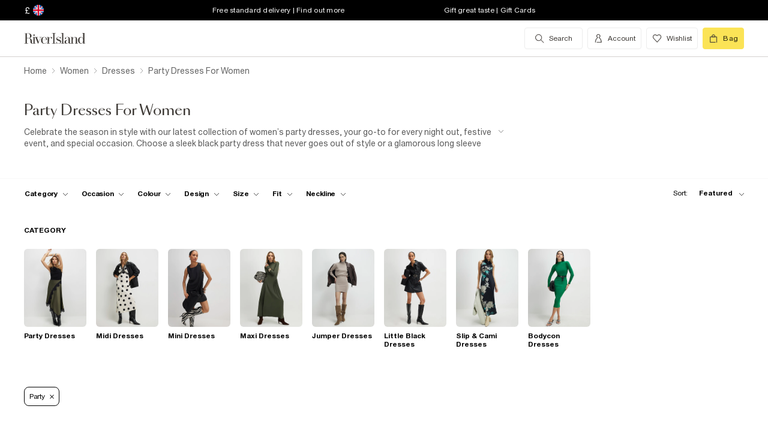

--- FILE ---
content_type: text/javascript
request_url: https://assets.riverisland.com/PLP/serverless/_next/static/runtime/webpack-4a902f5582d74ba75b46.js
body_size: 1454
content:
!function(e){function t(t){for(var n,o,f=t[0],c=t[1],i=t[2],l=0,d=[];l<f.length;l++)o=f[l],Object.prototype.hasOwnProperty.call(a,o)&&a[o]&&d.push(a[o][0]),a[o]=0;for(n in c)Object.prototype.hasOwnProperty.call(c,n)&&(e[n]=c[n]);for(s&&s(t);d.length;)d.shift()();return u.push.apply(u,i||[]),r()}function r(){for(var e,t=0;t<u.length;t++){for(var r=u[t],n=!0,o=1;o<r.length;o++){var c=r[o];0!==a[c]&&(n=!1)}n&&(u.splice(t--,1),e=f(f.s=r[0]))}return e}var n={},o={2:0},a={2:0},u=[];function f(t){if(n[t])return n[t].exports;var r=n[t]={i:t,l:!1,exports:{}},o=!0;try{e[t].call(r.exports,r,r.exports,f),o=!1}finally{o&&delete n[t]}return r.l=!0,r.exports}f.e=function(e){var t=[];o[e]?t.push(o[e]):0!==o[e]&&{1:1}[e]&&t.push(o[e]=new Promise((function(t,r){for(var n="static/css/"+({1:"styles",6:"staging-controls"}[e]||e)+"."+{1:"af45440e",6:"31d6cfe0",12:"31d6cfe0",13:"31d6cfe0",14:"31d6cfe0",15:"31d6cfe0",16:"31d6cfe0"}[e]+".chunk.css",o=f.p+n,a=document.getElementsByTagName("link"),u=0;u<a.length;u++){var c=(l=a[u]).getAttribute("data-href")||l.getAttribute("href");if("stylesheet"===l.rel&&(c===n||c===o))return t()}var i=document.getElementsByTagName("style");for(u=0;u<i.length;u++){var l;if((c=(l=i[u]).getAttribute("data-href"))===n||c===o)return t()}var s=document.createElement("link");s.rel="stylesheet",s.type="text/css",s.onload=t,s.onerror=function(t){var n=t&&t.target&&t.target.src||o,a=new Error("Loading CSS chunk "+e+" failed.\n("+n+")");a.request=n,r(a)},s.href=o,document.getElementsByTagName("head")[0].appendChild(s)})).then((function(){o[e]=0})));var r=a[e];if(0!==r)if(r)t.push(r[2]);else{var n=new Promise((function(t,n){r=a[e]=[t,n]}));t.push(r[2]=n);var u,c=document.createElement("script");c.charset="utf-8",c.timeout=120,f.nc&&c.setAttribute("nonce",f.nc),c.src=function(e){return f.p+"static/chunks/"+({1:"styles",6:"staging-controls"}[e]||e)+"."+{1:"aa71cbe6e76f86315ba3",6:"2f90eb32af82ebf5344f",12:"ab355b698a5fda2080a3",13:"20771322a1d67b824afa",14:"f7c4444f7f2d887277d8",15:"a8bf60f5671106459469",16:"d3b9d85725e158fcceff"}[e]+".js"}(e);var i=new Error;u=function(t){c.onerror=c.onload=null,clearTimeout(l);var r=a[e];if(0!==r){if(r){var n=t&&("load"===t.type?"missing":t.type),o=t&&t.target&&t.target.src;i.message="Loading chunk "+e+" failed.\n("+n+": "+o+")",i.name="ChunkLoadError",i.type=n,i.request=o,r[1](i)}a[e]=void 0}};var l=setTimeout((function(){u({type:"timeout",target:c})}),12e4);c.onerror=c.onload=u,document.head.appendChild(c)}return Promise.all(t)},f.m=e,f.c=n,f.d=function(e,t,r){f.o(e,t)||Object.defineProperty(e,t,{enumerable:!0,get:r})},f.r=function(e){"undefined"!==typeof Symbol&&Symbol.toStringTag&&Object.defineProperty(e,Symbol.toStringTag,{value:"Module"}),Object.defineProperty(e,"__esModule",{value:!0})},f.t=function(e,t){if(1&t&&(e=f(e)),8&t)return e;if(4&t&&"object"===typeof e&&e&&e.__esModule)return e;var r=Object.create(null);if(f.r(r),Object.defineProperty(r,"default",{enumerable:!0,value:e}),2&t&&"string"!=typeof e)for(var n in e)f.d(r,n,function(t){return e[t]}.bind(null,n));return r},f.n=function(e){var t=e&&e.__esModule?function(){return e.default}:function(){return e};return f.d(t,"a",t),t},f.o=function(e,t){return Object.prototype.hasOwnProperty.call(e,t)},f.p="",f.oe=function(e){throw console.error(e),e};var c=window.webpackJsonp=window.webpackJsonp||[],i=c.push.bind(c);c.push=t,c=c.slice();for(var l=0;l<c.length;l++)t(c[l]);var s=i;r()}([]);